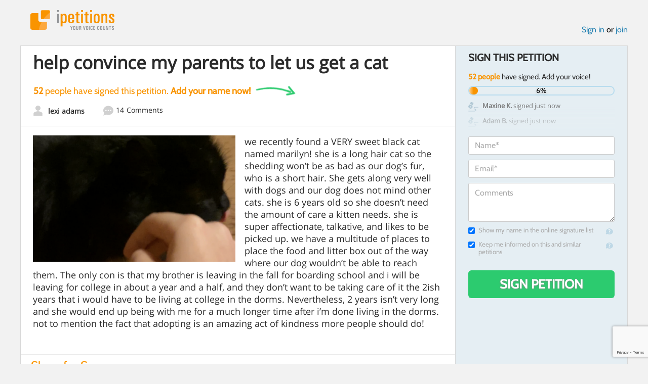

--- FILE ---
content_type: text/html; charset=utf-8
request_url: https://www.google.com/recaptcha/api2/anchor?ar=1&k=6LcFiWspAAAAAC7kwjTJ-C25bnrLYUjPVW3kG27E&co=aHR0cHM6Ly93d3cuaXBldGl0aW9ucy5jb206NDQz&hl=en&v=PoyoqOPhxBO7pBk68S4YbpHZ&size=invisible&anchor-ms=20000&execute-ms=30000&cb=33o0dnrf4xuq
body_size: 48652
content:
<!DOCTYPE HTML><html dir="ltr" lang="en"><head><meta http-equiv="Content-Type" content="text/html; charset=UTF-8">
<meta http-equiv="X-UA-Compatible" content="IE=edge">
<title>reCAPTCHA</title>
<style type="text/css">
/* cyrillic-ext */
@font-face {
  font-family: 'Roboto';
  font-style: normal;
  font-weight: 400;
  font-stretch: 100%;
  src: url(//fonts.gstatic.com/s/roboto/v48/KFO7CnqEu92Fr1ME7kSn66aGLdTylUAMa3GUBHMdazTgWw.woff2) format('woff2');
  unicode-range: U+0460-052F, U+1C80-1C8A, U+20B4, U+2DE0-2DFF, U+A640-A69F, U+FE2E-FE2F;
}
/* cyrillic */
@font-face {
  font-family: 'Roboto';
  font-style: normal;
  font-weight: 400;
  font-stretch: 100%;
  src: url(//fonts.gstatic.com/s/roboto/v48/KFO7CnqEu92Fr1ME7kSn66aGLdTylUAMa3iUBHMdazTgWw.woff2) format('woff2');
  unicode-range: U+0301, U+0400-045F, U+0490-0491, U+04B0-04B1, U+2116;
}
/* greek-ext */
@font-face {
  font-family: 'Roboto';
  font-style: normal;
  font-weight: 400;
  font-stretch: 100%;
  src: url(//fonts.gstatic.com/s/roboto/v48/KFO7CnqEu92Fr1ME7kSn66aGLdTylUAMa3CUBHMdazTgWw.woff2) format('woff2');
  unicode-range: U+1F00-1FFF;
}
/* greek */
@font-face {
  font-family: 'Roboto';
  font-style: normal;
  font-weight: 400;
  font-stretch: 100%;
  src: url(//fonts.gstatic.com/s/roboto/v48/KFO7CnqEu92Fr1ME7kSn66aGLdTylUAMa3-UBHMdazTgWw.woff2) format('woff2');
  unicode-range: U+0370-0377, U+037A-037F, U+0384-038A, U+038C, U+038E-03A1, U+03A3-03FF;
}
/* math */
@font-face {
  font-family: 'Roboto';
  font-style: normal;
  font-weight: 400;
  font-stretch: 100%;
  src: url(//fonts.gstatic.com/s/roboto/v48/KFO7CnqEu92Fr1ME7kSn66aGLdTylUAMawCUBHMdazTgWw.woff2) format('woff2');
  unicode-range: U+0302-0303, U+0305, U+0307-0308, U+0310, U+0312, U+0315, U+031A, U+0326-0327, U+032C, U+032F-0330, U+0332-0333, U+0338, U+033A, U+0346, U+034D, U+0391-03A1, U+03A3-03A9, U+03B1-03C9, U+03D1, U+03D5-03D6, U+03F0-03F1, U+03F4-03F5, U+2016-2017, U+2034-2038, U+203C, U+2040, U+2043, U+2047, U+2050, U+2057, U+205F, U+2070-2071, U+2074-208E, U+2090-209C, U+20D0-20DC, U+20E1, U+20E5-20EF, U+2100-2112, U+2114-2115, U+2117-2121, U+2123-214F, U+2190, U+2192, U+2194-21AE, U+21B0-21E5, U+21F1-21F2, U+21F4-2211, U+2213-2214, U+2216-22FF, U+2308-230B, U+2310, U+2319, U+231C-2321, U+2336-237A, U+237C, U+2395, U+239B-23B7, U+23D0, U+23DC-23E1, U+2474-2475, U+25AF, U+25B3, U+25B7, U+25BD, U+25C1, U+25CA, U+25CC, U+25FB, U+266D-266F, U+27C0-27FF, U+2900-2AFF, U+2B0E-2B11, U+2B30-2B4C, U+2BFE, U+3030, U+FF5B, U+FF5D, U+1D400-1D7FF, U+1EE00-1EEFF;
}
/* symbols */
@font-face {
  font-family: 'Roboto';
  font-style: normal;
  font-weight: 400;
  font-stretch: 100%;
  src: url(//fonts.gstatic.com/s/roboto/v48/KFO7CnqEu92Fr1ME7kSn66aGLdTylUAMaxKUBHMdazTgWw.woff2) format('woff2');
  unicode-range: U+0001-000C, U+000E-001F, U+007F-009F, U+20DD-20E0, U+20E2-20E4, U+2150-218F, U+2190, U+2192, U+2194-2199, U+21AF, U+21E6-21F0, U+21F3, U+2218-2219, U+2299, U+22C4-22C6, U+2300-243F, U+2440-244A, U+2460-24FF, U+25A0-27BF, U+2800-28FF, U+2921-2922, U+2981, U+29BF, U+29EB, U+2B00-2BFF, U+4DC0-4DFF, U+FFF9-FFFB, U+10140-1018E, U+10190-1019C, U+101A0, U+101D0-101FD, U+102E0-102FB, U+10E60-10E7E, U+1D2C0-1D2D3, U+1D2E0-1D37F, U+1F000-1F0FF, U+1F100-1F1AD, U+1F1E6-1F1FF, U+1F30D-1F30F, U+1F315, U+1F31C, U+1F31E, U+1F320-1F32C, U+1F336, U+1F378, U+1F37D, U+1F382, U+1F393-1F39F, U+1F3A7-1F3A8, U+1F3AC-1F3AF, U+1F3C2, U+1F3C4-1F3C6, U+1F3CA-1F3CE, U+1F3D4-1F3E0, U+1F3ED, U+1F3F1-1F3F3, U+1F3F5-1F3F7, U+1F408, U+1F415, U+1F41F, U+1F426, U+1F43F, U+1F441-1F442, U+1F444, U+1F446-1F449, U+1F44C-1F44E, U+1F453, U+1F46A, U+1F47D, U+1F4A3, U+1F4B0, U+1F4B3, U+1F4B9, U+1F4BB, U+1F4BF, U+1F4C8-1F4CB, U+1F4D6, U+1F4DA, U+1F4DF, U+1F4E3-1F4E6, U+1F4EA-1F4ED, U+1F4F7, U+1F4F9-1F4FB, U+1F4FD-1F4FE, U+1F503, U+1F507-1F50B, U+1F50D, U+1F512-1F513, U+1F53E-1F54A, U+1F54F-1F5FA, U+1F610, U+1F650-1F67F, U+1F687, U+1F68D, U+1F691, U+1F694, U+1F698, U+1F6AD, U+1F6B2, U+1F6B9-1F6BA, U+1F6BC, U+1F6C6-1F6CF, U+1F6D3-1F6D7, U+1F6E0-1F6EA, U+1F6F0-1F6F3, U+1F6F7-1F6FC, U+1F700-1F7FF, U+1F800-1F80B, U+1F810-1F847, U+1F850-1F859, U+1F860-1F887, U+1F890-1F8AD, U+1F8B0-1F8BB, U+1F8C0-1F8C1, U+1F900-1F90B, U+1F93B, U+1F946, U+1F984, U+1F996, U+1F9E9, U+1FA00-1FA6F, U+1FA70-1FA7C, U+1FA80-1FA89, U+1FA8F-1FAC6, U+1FACE-1FADC, U+1FADF-1FAE9, U+1FAF0-1FAF8, U+1FB00-1FBFF;
}
/* vietnamese */
@font-face {
  font-family: 'Roboto';
  font-style: normal;
  font-weight: 400;
  font-stretch: 100%;
  src: url(//fonts.gstatic.com/s/roboto/v48/KFO7CnqEu92Fr1ME7kSn66aGLdTylUAMa3OUBHMdazTgWw.woff2) format('woff2');
  unicode-range: U+0102-0103, U+0110-0111, U+0128-0129, U+0168-0169, U+01A0-01A1, U+01AF-01B0, U+0300-0301, U+0303-0304, U+0308-0309, U+0323, U+0329, U+1EA0-1EF9, U+20AB;
}
/* latin-ext */
@font-face {
  font-family: 'Roboto';
  font-style: normal;
  font-weight: 400;
  font-stretch: 100%;
  src: url(//fonts.gstatic.com/s/roboto/v48/KFO7CnqEu92Fr1ME7kSn66aGLdTylUAMa3KUBHMdazTgWw.woff2) format('woff2');
  unicode-range: U+0100-02BA, U+02BD-02C5, U+02C7-02CC, U+02CE-02D7, U+02DD-02FF, U+0304, U+0308, U+0329, U+1D00-1DBF, U+1E00-1E9F, U+1EF2-1EFF, U+2020, U+20A0-20AB, U+20AD-20C0, U+2113, U+2C60-2C7F, U+A720-A7FF;
}
/* latin */
@font-face {
  font-family: 'Roboto';
  font-style: normal;
  font-weight: 400;
  font-stretch: 100%;
  src: url(//fonts.gstatic.com/s/roboto/v48/KFO7CnqEu92Fr1ME7kSn66aGLdTylUAMa3yUBHMdazQ.woff2) format('woff2');
  unicode-range: U+0000-00FF, U+0131, U+0152-0153, U+02BB-02BC, U+02C6, U+02DA, U+02DC, U+0304, U+0308, U+0329, U+2000-206F, U+20AC, U+2122, U+2191, U+2193, U+2212, U+2215, U+FEFF, U+FFFD;
}
/* cyrillic-ext */
@font-face {
  font-family: 'Roboto';
  font-style: normal;
  font-weight: 500;
  font-stretch: 100%;
  src: url(//fonts.gstatic.com/s/roboto/v48/KFO7CnqEu92Fr1ME7kSn66aGLdTylUAMa3GUBHMdazTgWw.woff2) format('woff2');
  unicode-range: U+0460-052F, U+1C80-1C8A, U+20B4, U+2DE0-2DFF, U+A640-A69F, U+FE2E-FE2F;
}
/* cyrillic */
@font-face {
  font-family: 'Roboto';
  font-style: normal;
  font-weight: 500;
  font-stretch: 100%;
  src: url(//fonts.gstatic.com/s/roboto/v48/KFO7CnqEu92Fr1ME7kSn66aGLdTylUAMa3iUBHMdazTgWw.woff2) format('woff2');
  unicode-range: U+0301, U+0400-045F, U+0490-0491, U+04B0-04B1, U+2116;
}
/* greek-ext */
@font-face {
  font-family: 'Roboto';
  font-style: normal;
  font-weight: 500;
  font-stretch: 100%;
  src: url(//fonts.gstatic.com/s/roboto/v48/KFO7CnqEu92Fr1ME7kSn66aGLdTylUAMa3CUBHMdazTgWw.woff2) format('woff2');
  unicode-range: U+1F00-1FFF;
}
/* greek */
@font-face {
  font-family: 'Roboto';
  font-style: normal;
  font-weight: 500;
  font-stretch: 100%;
  src: url(//fonts.gstatic.com/s/roboto/v48/KFO7CnqEu92Fr1ME7kSn66aGLdTylUAMa3-UBHMdazTgWw.woff2) format('woff2');
  unicode-range: U+0370-0377, U+037A-037F, U+0384-038A, U+038C, U+038E-03A1, U+03A3-03FF;
}
/* math */
@font-face {
  font-family: 'Roboto';
  font-style: normal;
  font-weight: 500;
  font-stretch: 100%;
  src: url(//fonts.gstatic.com/s/roboto/v48/KFO7CnqEu92Fr1ME7kSn66aGLdTylUAMawCUBHMdazTgWw.woff2) format('woff2');
  unicode-range: U+0302-0303, U+0305, U+0307-0308, U+0310, U+0312, U+0315, U+031A, U+0326-0327, U+032C, U+032F-0330, U+0332-0333, U+0338, U+033A, U+0346, U+034D, U+0391-03A1, U+03A3-03A9, U+03B1-03C9, U+03D1, U+03D5-03D6, U+03F0-03F1, U+03F4-03F5, U+2016-2017, U+2034-2038, U+203C, U+2040, U+2043, U+2047, U+2050, U+2057, U+205F, U+2070-2071, U+2074-208E, U+2090-209C, U+20D0-20DC, U+20E1, U+20E5-20EF, U+2100-2112, U+2114-2115, U+2117-2121, U+2123-214F, U+2190, U+2192, U+2194-21AE, U+21B0-21E5, U+21F1-21F2, U+21F4-2211, U+2213-2214, U+2216-22FF, U+2308-230B, U+2310, U+2319, U+231C-2321, U+2336-237A, U+237C, U+2395, U+239B-23B7, U+23D0, U+23DC-23E1, U+2474-2475, U+25AF, U+25B3, U+25B7, U+25BD, U+25C1, U+25CA, U+25CC, U+25FB, U+266D-266F, U+27C0-27FF, U+2900-2AFF, U+2B0E-2B11, U+2B30-2B4C, U+2BFE, U+3030, U+FF5B, U+FF5D, U+1D400-1D7FF, U+1EE00-1EEFF;
}
/* symbols */
@font-face {
  font-family: 'Roboto';
  font-style: normal;
  font-weight: 500;
  font-stretch: 100%;
  src: url(//fonts.gstatic.com/s/roboto/v48/KFO7CnqEu92Fr1ME7kSn66aGLdTylUAMaxKUBHMdazTgWw.woff2) format('woff2');
  unicode-range: U+0001-000C, U+000E-001F, U+007F-009F, U+20DD-20E0, U+20E2-20E4, U+2150-218F, U+2190, U+2192, U+2194-2199, U+21AF, U+21E6-21F0, U+21F3, U+2218-2219, U+2299, U+22C4-22C6, U+2300-243F, U+2440-244A, U+2460-24FF, U+25A0-27BF, U+2800-28FF, U+2921-2922, U+2981, U+29BF, U+29EB, U+2B00-2BFF, U+4DC0-4DFF, U+FFF9-FFFB, U+10140-1018E, U+10190-1019C, U+101A0, U+101D0-101FD, U+102E0-102FB, U+10E60-10E7E, U+1D2C0-1D2D3, U+1D2E0-1D37F, U+1F000-1F0FF, U+1F100-1F1AD, U+1F1E6-1F1FF, U+1F30D-1F30F, U+1F315, U+1F31C, U+1F31E, U+1F320-1F32C, U+1F336, U+1F378, U+1F37D, U+1F382, U+1F393-1F39F, U+1F3A7-1F3A8, U+1F3AC-1F3AF, U+1F3C2, U+1F3C4-1F3C6, U+1F3CA-1F3CE, U+1F3D4-1F3E0, U+1F3ED, U+1F3F1-1F3F3, U+1F3F5-1F3F7, U+1F408, U+1F415, U+1F41F, U+1F426, U+1F43F, U+1F441-1F442, U+1F444, U+1F446-1F449, U+1F44C-1F44E, U+1F453, U+1F46A, U+1F47D, U+1F4A3, U+1F4B0, U+1F4B3, U+1F4B9, U+1F4BB, U+1F4BF, U+1F4C8-1F4CB, U+1F4D6, U+1F4DA, U+1F4DF, U+1F4E3-1F4E6, U+1F4EA-1F4ED, U+1F4F7, U+1F4F9-1F4FB, U+1F4FD-1F4FE, U+1F503, U+1F507-1F50B, U+1F50D, U+1F512-1F513, U+1F53E-1F54A, U+1F54F-1F5FA, U+1F610, U+1F650-1F67F, U+1F687, U+1F68D, U+1F691, U+1F694, U+1F698, U+1F6AD, U+1F6B2, U+1F6B9-1F6BA, U+1F6BC, U+1F6C6-1F6CF, U+1F6D3-1F6D7, U+1F6E0-1F6EA, U+1F6F0-1F6F3, U+1F6F7-1F6FC, U+1F700-1F7FF, U+1F800-1F80B, U+1F810-1F847, U+1F850-1F859, U+1F860-1F887, U+1F890-1F8AD, U+1F8B0-1F8BB, U+1F8C0-1F8C1, U+1F900-1F90B, U+1F93B, U+1F946, U+1F984, U+1F996, U+1F9E9, U+1FA00-1FA6F, U+1FA70-1FA7C, U+1FA80-1FA89, U+1FA8F-1FAC6, U+1FACE-1FADC, U+1FADF-1FAE9, U+1FAF0-1FAF8, U+1FB00-1FBFF;
}
/* vietnamese */
@font-face {
  font-family: 'Roboto';
  font-style: normal;
  font-weight: 500;
  font-stretch: 100%;
  src: url(//fonts.gstatic.com/s/roboto/v48/KFO7CnqEu92Fr1ME7kSn66aGLdTylUAMa3OUBHMdazTgWw.woff2) format('woff2');
  unicode-range: U+0102-0103, U+0110-0111, U+0128-0129, U+0168-0169, U+01A0-01A1, U+01AF-01B0, U+0300-0301, U+0303-0304, U+0308-0309, U+0323, U+0329, U+1EA0-1EF9, U+20AB;
}
/* latin-ext */
@font-face {
  font-family: 'Roboto';
  font-style: normal;
  font-weight: 500;
  font-stretch: 100%;
  src: url(//fonts.gstatic.com/s/roboto/v48/KFO7CnqEu92Fr1ME7kSn66aGLdTylUAMa3KUBHMdazTgWw.woff2) format('woff2');
  unicode-range: U+0100-02BA, U+02BD-02C5, U+02C7-02CC, U+02CE-02D7, U+02DD-02FF, U+0304, U+0308, U+0329, U+1D00-1DBF, U+1E00-1E9F, U+1EF2-1EFF, U+2020, U+20A0-20AB, U+20AD-20C0, U+2113, U+2C60-2C7F, U+A720-A7FF;
}
/* latin */
@font-face {
  font-family: 'Roboto';
  font-style: normal;
  font-weight: 500;
  font-stretch: 100%;
  src: url(//fonts.gstatic.com/s/roboto/v48/KFO7CnqEu92Fr1ME7kSn66aGLdTylUAMa3yUBHMdazQ.woff2) format('woff2');
  unicode-range: U+0000-00FF, U+0131, U+0152-0153, U+02BB-02BC, U+02C6, U+02DA, U+02DC, U+0304, U+0308, U+0329, U+2000-206F, U+20AC, U+2122, U+2191, U+2193, U+2212, U+2215, U+FEFF, U+FFFD;
}
/* cyrillic-ext */
@font-face {
  font-family: 'Roboto';
  font-style: normal;
  font-weight: 900;
  font-stretch: 100%;
  src: url(//fonts.gstatic.com/s/roboto/v48/KFO7CnqEu92Fr1ME7kSn66aGLdTylUAMa3GUBHMdazTgWw.woff2) format('woff2');
  unicode-range: U+0460-052F, U+1C80-1C8A, U+20B4, U+2DE0-2DFF, U+A640-A69F, U+FE2E-FE2F;
}
/* cyrillic */
@font-face {
  font-family: 'Roboto';
  font-style: normal;
  font-weight: 900;
  font-stretch: 100%;
  src: url(//fonts.gstatic.com/s/roboto/v48/KFO7CnqEu92Fr1ME7kSn66aGLdTylUAMa3iUBHMdazTgWw.woff2) format('woff2');
  unicode-range: U+0301, U+0400-045F, U+0490-0491, U+04B0-04B1, U+2116;
}
/* greek-ext */
@font-face {
  font-family: 'Roboto';
  font-style: normal;
  font-weight: 900;
  font-stretch: 100%;
  src: url(//fonts.gstatic.com/s/roboto/v48/KFO7CnqEu92Fr1ME7kSn66aGLdTylUAMa3CUBHMdazTgWw.woff2) format('woff2');
  unicode-range: U+1F00-1FFF;
}
/* greek */
@font-face {
  font-family: 'Roboto';
  font-style: normal;
  font-weight: 900;
  font-stretch: 100%;
  src: url(//fonts.gstatic.com/s/roboto/v48/KFO7CnqEu92Fr1ME7kSn66aGLdTylUAMa3-UBHMdazTgWw.woff2) format('woff2');
  unicode-range: U+0370-0377, U+037A-037F, U+0384-038A, U+038C, U+038E-03A1, U+03A3-03FF;
}
/* math */
@font-face {
  font-family: 'Roboto';
  font-style: normal;
  font-weight: 900;
  font-stretch: 100%;
  src: url(//fonts.gstatic.com/s/roboto/v48/KFO7CnqEu92Fr1ME7kSn66aGLdTylUAMawCUBHMdazTgWw.woff2) format('woff2');
  unicode-range: U+0302-0303, U+0305, U+0307-0308, U+0310, U+0312, U+0315, U+031A, U+0326-0327, U+032C, U+032F-0330, U+0332-0333, U+0338, U+033A, U+0346, U+034D, U+0391-03A1, U+03A3-03A9, U+03B1-03C9, U+03D1, U+03D5-03D6, U+03F0-03F1, U+03F4-03F5, U+2016-2017, U+2034-2038, U+203C, U+2040, U+2043, U+2047, U+2050, U+2057, U+205F, U+2070-2071, U+2074-208E, U+2090-209C, U+20D0-20DC, U+20E1, U+20E5-20EF, U+2100-2112, U+2114-2115, U+2117-2121, U+2123-214F, U+2190, U+2192, U+2194-21AE, U+21B0-21E5, U+21F1-21F2, U+21F4-2211, U+2213-2214, U+2216-22FF, U+2308-230B, U+2310, U+2319, U+231C-2321, U+2336-237A, U+237C, U+2395, U+239B-23B7, U+23D0, U+23DC-23E1, U+2474-2475, U+25AF, U+25B3, U+25B7, U+25BD, U+25C1, U+25CA, U+25CC, U+25FB, U+266D-266F, U+27C0-27FF, U+2900-2AFF, U+2B0E-2B11, U+2B30-2B4C, U+2BFE, U+3030, U+FF5B, U+FF5D, U+1D400-1D7FF, U+1EE00-1EEFF;
}
/* symbols */
@font-face {
  font-family: 'Roboto';
  font-style: normal;
  font-weight: 900;
  font-stretch: 100%;
  src: url(//fonts.gstatic.com/s/roboto/v48/KFO7CnqEu92Fr1ME7kSn66aGLdTylUAMaxKUBHMdazTgWw.woff2) format('woff2');
  unicode-range: U+0001-000C, U+000E-001F, U+007F-009F, U+20DD-20E0, U+20E2-20E4, U+2150-218F, U+2190, U+2192, U+2194-2199, U+21AF, U+21E6-21F0, U+21F3, U+2218-2219, U+2299, U+22C4-22C6, U+2300-243F, U+2440-244A, U+2460-24FF, U+25A0-27BF, U+2800-28FF, U+2921-2922, U+2981, U+29BF, U+29EB, U+2B00-2BFF, U+4DC0-4DFF, U+FFF9-FFFB, U+10140-1018E, U+10190-1019C, U+101A0, U+101D0-101FD, U+102E0-102FB, U+10E60-10E7E, U+1D2C0-1D2D3, U+1D2E0-1D37F, U+1F000-1F0FF, U+1F100-1F1AD, U+1F1E6-1F1FF, U+1F30D-1F30F, U+1F315, U+1F31C, U+1F31E, U+1F320-1F32C, U+1F336, U+1F378, U+1F37D, U+1F382, U+1F393-1F39F, U+1F3A7-1F3A8, U+1F3AC-1F3AF, U+1F3C2, U+1F3C4-1F3C6, U+1F3CA-1F3CE, U+1F3D4-1F3E0, U+1F3ED, U+1F3F1-1F3F3, U+1F3F5-1F3F7, U+1F408, U+1F415, U+1F41F, U+1F426, U+1F43F, U+1F441-1F442, U+1F444, U+1F446-1F449, U+1F44C-1F44E, U+1F453, U+1F46A, U+1F47D, U+1F4A3, U+1F4B0, U+1F4B3, U+1F4B9, U+1F4BB, U+1F4BF, U+1F4C8-1F4CB, U+1F4D6, U+1F4DA, U+1F4DF, U+1F4E3-1F4E6, U+1F4EA-1F4ED, U+1F4F7, U+1F4F9-1F4FB, U+1F4FD-1F4FE, U+1F503, U+1F507-1F50B, U+1F50D, U+1F512-1F513, U+1F53E-1F54A, U+1F54F-1F5FA, U+1F610, U+1F650-1F67F, U+1F687, U+1F68D, U+1F691, U+1F694, U+1F698, U+1F6AD, U+1F6B2, U+1F6B9-1F6BA, U+1F6BC, U+1F6C6-1F6CF, U+1F6D3-1F6D7, U+1F6E0-1F6EA, U+1F6F0-1F6F3, U+1F6F7-1F6FC, U+1F700-1F7FF, U+1F800-1F80B, U+1F810-1F847, U+1F850-1F859, U+1F860-1F887, U+1F890-1F8AD, U+1F8B0-1F8BB, U+1F8C0-1F8C1, U+1F900-1F90B, U+1F93B, U+1F946, U+1F984, U+1F996, U+1F9E9, U+1FA00-1FA6F, U+1FA70-1FA7C, U+1FA80-1FA89, U+1FA8F-1FAC6, U+1FACE-1FADC, U+1FADF-1FAE9, U+1FAF0-1FAF8, U+1FB00-1FBFF;
}
/* vietnamese */
@font-face {
  font-family: 'Roboto';
  font-style: normal;
  font-weight: 900;
  font-stretch: 100%;
  src: url(//fonts.gstatic.com/s/roboto/v48/KFO7CnqEu92Fr1ME7kSn66aGLdTylUAMa3OUBHMdazTgWw.woff2) format('woff2');
  unicode-range: U+0102-0103, U+0110-0111, U+0128-0129, U+0168-0169, U+01A0-01A1, U+01AF-01B0, U+0300-0301, U+0303-0304, U+0308-0309, U+0323, U+0329, U+1EA0-1EF9, U+20AB;
}
/* latin-ext */
@font-face {
  font-family: 'Roboto';
  font-style: normal;
  font-weight: 900;
  font-stretch: 100%;
  src: url(//fonts.gstatic.com/s/roboto/v48/KFO7CnqEu92Fr1ME7kSn66aGLdTylUAMa3KUBHMdazTgWw.woff2) format('woff2');
  unicode-range: U+0100-02BA, U+02BD-02C5, U+02C7-02CC, U+02CE-02D7, U+02DD-02FF, U+0304, U+0308, U+0329, U+1D00-1DBF, U+1E00-1E9F, U+1EF2-1EFF, U+2020, U+20A0-20AB, U+20AD-20C0, U+2113, U+2C60-2C7F, U+A720-A7FF;
}
/* latin */
@font-face {
  font-family: 'Roboto';
  font-style: normal;
  font-weight: 900;
  font-stretch: 100%;
  src: url(//fonts.gstatic.com/s/roboto/v48/KFO7CnqEu92Fr1ME7kSn66aGLdTylUAMa3yUBHMdazQ.woff2) format('woff2');
  unicode-range: U+0000-00FF, U+0131, U+0152-0153, U+02BB-02BC, U+02C6, U+02DA, U+02DC, U+0304, U+0308, U+0329, U+2000-206F, U+20AC, U+2122, U+2191, U+2193, U+2212, U+2215, U+FEFF, U+FFFD;
}

</style>
<link rel="stylesheet" type="text/css" href="https://www.gstatic.com/recaptcha/releases/PoyoqOPhxBO7pBk68S4YbpHZ/styles__ltr.css">
<script nonce="7jKqswDBCOyWAdUpexLzvg" type="text/javascript">window['__recaptcha_api'] = 'https://www.google.com/recaptcha/api2/';</script>
<script type="text/javascript" src="https://www.gstatic.com/recaptcha/releases/PoyoqOPhxBO7pBk68S4YbpHZ/recaptcha__en.js" nonce="7jKqswDBCOyWAdUpexLzvg">
      
    </script></head>
<body><div id="rc-anchor-alert" class="rc-anchor-alert"></div>
<input type="hidden" id="recaptcha-token" value="[base64]">
<script type="text/javascript" nonce="7jKqswDBCOyWAdUpexLzvg">
      recaptcha.anchor.Main.init("[\x22ainput\x22,[\x22bgdata\x22,\x22\x22,\[base64]/[base64]/[base64]/[base64]/[base64]/[base64]/KGcoTywyNTMsTy5PKSxVRyhPLEMpKTpnKE8sMjUzLEMpLE8pKSxsKSksTykpfSxieT1mdW5jdGlvbihDLE8sdSxsKXtmb3IobD0odT1SKEMpLDApO08+MDtPLS0pbD1sPDw4fFooQyk7ZyhDLHUsbCl9LFVHPWZ1bmN0aW9uKEMsTyl7Qy5pLmxlbmd0aD4xMDQ/[base64]/[base64]/[base64]/[base64]/[base64]/[base64]/[base64]\\u003d\x22,\[base64]\x22,\x22V8Ouwp3CrFZ1a8K1wqPCqMOnT8OoS8OBfWPDucK8wqQjw65HwqxGacO0w59Rw5nCvcKSGcKdL0rChMKgwozDi8K7fcOZCcOlw44LwpITXFg5wrXDm8OBwpDCoQ3DmMOvw4Zow5nDvmPCuAZ/B8OhwrXDmBl7M2PClkwpFsKLIMK6CcKXF0rDtDRqwrHCrcOFBFbCr1c3YMOhBsKZwr8TdX3DoANywq/CnTp4wo/DkBwUQ8KhRMOTJGPCucOWwozDtyzDvVk3C8OKw6fDgcO9AQzClMKeGMOfw7AuR1zDg3sJw47DsX0qw5x3wqV/wrHCqcK3wqzCiRAwwr/[base64]/wrfDpG9Nw59/[base64]/Cn8KkFMOkPsK7w4J5Q3zCtA3ClmV3wqx6A8KIw47DvsKiO8KnSknDicOOScOEHsKBFWzCi8Ovw6jCghbDqQVEwrIoasKQwqoAw6HCqMO5CRDCusOwwoEBPxxEw6EyXA1Aw49PdcOXwqjDscOsa2oPCg7DicKqw5nDhEjCs8OeWsKfOH/DvMKaCVDCuCpcJSVKRcKTwr/Dt8KFwq7Dsj0mMcKnA1DCiWEswotzwrXCmsK6FAVUAMKLbsO/[base64]/DglUdWMOsYRIVAyPCs2vDlAtvwqdTw6PDnsOXC8OZd3ZYUcOIH8OmwrdHwqp+QSvDvBFJCcKBYkvCrwvDjMO0wpg7VsKDScKDwp1pwoxzw6/DlAFvw6ARwodPYcOPBX8Lw6/Cv8KdNibCkMOiw7Upw6ZpwoUpR2vDoUTDi0vDpS4MDwNQYMKzGsKiw5wGCxPDl8Kvw47ChcKyK3nDvR3CosOoPMO/HxXCl8Kzwp8sw4kSwpPDtlJYwp/CoxvCocKiwoRsBwdaw4spw7jDo8O8fnzDuxHCrsO1TcOeUS92wrrDpnvCrwkbUsKhwrwNdMKlag9gwr1DbcO9JsK7ZsOSCEIiwpoRwqvDt8KkwovDgsOuwp5JwoXDs8KiXMORZMOrOHrCvlfDhW3Cjm99wovDlMOWw6oPwqvCvcKPIMOXwphNw4XClMO/[base64]/DrAodwrFMUcOgEMKJYsO/XBUIFcOmw6nCsEQ/w5c6C8KMwrI7clbCvcOYwojCg8OTScO9WGrDhxBRwrUSw5xtEjTCucKBKMOqw7kETsOGY2nCq8OUwp3CoiMMw5ldWcK9wrVBQ8KQZ0ZIw4gewrHCtMOIwrVuwogYw5stUVDChMK4wr/CscOVwrwNCMOuw5zDkloawrnDk8OAwpfDt1I/IMKKwrksABNGI8Okw63DqMKqwolGZQx4w6cKw6PCpS3Cuw9wLsOlw4XCqyjCu8KxX8OYSMOfwq9Wwp5PExsAw7bCvVfCmcO2C8O9w7BQw5N9F8Okwp9SwpHDvB12FjIdQkVmw4NTbcKYw7FHw4/CscOMwrsfw7LDqETCo8Kkwr/DpxHDuggZw5oEIl/Dr2p/w4XDg2XCuTzCh8OqwrnCkcK/[base64]/MMO4w7s5N8KjwpXDu8ONTsKmw6jDoCNCPcOdM8K9XVvDkj9AwqhTw4TCuU95dzVrw6fCkngNwpB7JMOAI8O8Jw0nChRCwpfCjHh4wpPCun/[base64]/[base64]/DuMOewrbCuGZrR8O9fQIzHMOpw5pzwpBWKETDiyZ2w4hew5PCnMK8w50oK8KVwrjCpMOwMGrCmsKgw5lMw51ew5gGMcKkw6tdw4daIjjDjx3CnsK+w71/w6A7w4zCgMK7PMKCUQHDo8OqGMOpK13ClcKmBgHDuFoCPRzDtjHDqlQOH8OYFsKlwqXDv8K0Y8K/wqs0w64YEm4XwrsJw5DCp8OzY8KFw44gwpE9J8K/wqjCpMO2w7MiKMKLwqBawq3Cvl/ChsOBwp7CgMKHwppkDMKuYcKywpPDtBXCpsKxw7E/PBArc07ChMKSQl0MPcKHRG/[base64]/Cn8K9wrI6JsO+wogJwp7CvUjCoRhmIR3CpsOvCsOgOTbDthnDgmYww73CuxVqecKewps4DQTDmcOqwo7DmMOPw6nCocO7VcOZCcKHUMOncsOTwrlcPsOoTm8Aw67CgCnDvcKpfsKIw71jRcOTecOLw4pcw70Cwo3CosKveivCuCHCqyZVwo/[base64]/[base64]/DqzBsw73CpcK9O8KXGR3Dn2w/wqnDt8K/wo/[base64]/DhyB3OcK9w6nCq0skMF3Chz1vwq9SNcK2CBjDjsOsScKZTCRcQQcdMMOAUjTDgsOuw4p8CiEDw4PComR6w6XDmsOtVGYcfywNw6hOwqbDisOFw6PCu1HDvsOoA8K+wo3CqCLDk0PCtgJNMsOyUS3Cm8KdScOawq57wrTCgyTCicKmw4B/[base64]/[base64]/DolHDkcKbwqwnCcKaCBMKw53DtVjCoB/Cj3vDicOVw4h1EcOKwqjCssK8b8KrwqFLw4rDo2/CvMOIbcK0wokMwrRHWHkfw4HCgsKcHhNxwoY/[base64]/CtcK1woh+wprDlsKUEDzDicOpX3h/[base64]/CjcKyw7IlXzbDjUjClS5cw4NlwrAAPCgfw79pJBXDlzBRw7/DisKfDzNSwo45w6sKwpXCrzvCuA7Co8O+w5/DoMKuEAlmS8K/wrTDhTTDsBMjOMKWP8O/[base64]/Djj96K8OeUMKLw6LCrMOqw6TCrQ0WTcOpw7IKZ8OTFGQ/RRIWwooewohQwo7Dl8KxFMOzw7XDvMOMSDsHBAjCu8OCwqguw5x6wpPDmzzDgsKtwqVjw7/CnR3CjMKGPh4aOFvDqcOpdAkww7bCpiLCtcOHw6JIHFlkwoAdNsK+ZsO2w7BMwqUeHsKBw7/CosOVFcKSw6JuPwbCq2xkHcKjJAfCsCR4wpbCkDxUw7NjHsK/XGrCnyjDkcODO1bCg3UKw4IQdcKyFsKvUkQ6CHzDo2HCksK9En/CmUfDuDtQEcKVwopBw47CrcKJQgZ+GUozB8Ojw5zDmMONwprCrnZOw6ZJSVjCi8OAIVHDhsOzwo8MIMK+wpbDlgFkf8KlHn3DmgPCt8KhVhxiw7RmQk3DkigUwp/[base64]/Du33Dt1FCMMKywrDDocKkwrLCiXkawr7CnsOcTcOxwpMZEz3Ci8K4QQYAw5PDjRPDomBuwoVrWFVDSH/Dh2LCn8K7DQvDlcK3wqI+YMOaworCg8OhwpjCosKawrPCl0LDg0TDt8OffETCmMOzXAbDt8OIwqDCpHrDpsKOBijCu8KVe8Kpwq/CgBfDjh1Zw6wLEG7CgMO1KsKgdMOCUMORVMKpwqs2Q0TChz7DgcKbOcKWw67DmS7CsW88w4PDg8OLwr7Ci8KtOG7Cq8OLw60OIgjCmsO0DFJkVF3Ds8K9bDk7RsKZf8KcR8OSw4DCusKWWcOBXMKNwrh/cw3CvcOdwr3Co8Okw70ywpHCoRtCBcOzHzDDm8O0TRIIwokSwp4LGMKjw5d7w5hKwpLDnWDDmsKvAsKqwoFkw6N4w7nDsjQMw5/DrlnCgcO8w4RyaxtwwqDDpHxdwq1vbcOmw77ChklIw7HDvMKoMMKAPDrCtwrCqGp1wpt6wqc7FsOdaGNwwpLCrsOfwoDCscO5woXDmsOKHcKtfsKgwqfChsKFw5DDscK+dcOTwocOw5xzYsOhw5zClcOew7/DssK5w7TCuyptwrLCtSRoDCjCuzbCpQILwr/CusO3QsOKwqTDiMKNw40uXlPCvgLCv8Kow7LCjhMUwqIzfcOrwr3CksKCw5jDnMKnFcKANcKiw53CkcOZwpTCqCzCk2wGw5TCsTPChH5Vw7nChU1twrLDvBpIwrzDsT3Dv2rDssOPWcOoE8OmYMKOw6A1wpzDiX3CmsOIw5A2w6o/[base64]/w5rDi8OcXsOKTMOoRGfCnsOhbyp6w594b8KlH8Otw4DDsmQKOFrDhEwuwpRrw443IAQdIcKyQcKAwrwqw6oEw716XcOUwoUnw5oxRsKRCMK1wqwFw6rCvsOgBQJtMRHChMKMwobDlMOowpXDk8OAwp88B2TDvsK5XMKSw6DDqSRbe8O+w4IRBDjCsMO4wp/DvinCpMKtbjLDsV3DtDdTZcKXNTzDi8KHw7kFwofCk3EENDMZNcOIwrUoe8KUw7UQelXCkMK9XmvClsOCw7Z7wojDhsK7wrBqagYOw4HChBlnw492dS8Xw7jDmMK8wpzDs8OywoNuwpTCigxCwrfCr8KbScOJwqN/[base64]/DhEnDmVwnw5I8w4/[base64]/w6XClsKKw63CgsKELMObXnLCvMOhwqo4BUV5EMOOPS/[base64]/wrrCni9Tw7jDpcKENsKPZMOlwrTDjUcQwofCuCXDncOgwrjDjsKLJMK8HAcLw7jCuGpMwqETwrwSPVVGd17CkMOqwrUSeDZbw7jChw/[base64]/HFRfdcOKSsOFw6x4ZG3CvRwfLMK8TmNRwpwYw6/CqsKXL8K+w6zCncKxw79ww4hBO8OYCz3DtcKZQMO5w5nDoxzCiMO1wp8KBMOrDy7Cp8OHG0wiOMOXw6LCuyLDgsO/[base64]/CgMKHwoElJ2XCjMKVUcK5OMOCR8KRJQ4Sw6Btw6bDqAHDlsKGTVPCrsKDw5PDgMOvI8KINGIGBMKGw5TDsD0XYGRQwqLDqsOUZsOTHFcmIsO2wqvCgcKCwo5Zwo/DsMKzGHDCg2R1JXAgVMOPwqxdwpLDvwrCscKLVMOZRMOTG3RRw5xXbiFrXyB0wpIuw5rDusO5OcKIwqLDk13DjMO2csOPwpF3w5Mbwp4wbx92IgjCozxOSsO3wrlwUW/[base64]/Ck3HDvjjCgMKtwp5Swpoewp48C8KBwqFKwpxjDE/CgcOEwrbCtcOAw4TDvsOtwpDDqlvCqcKQw41Sw4w0w53Dlk3CjjTCjyY9dMO5w4tiw6HDlBjCvV3CniAwdUzDjU/[base64]/[base64]/DhGEMwrXDiVNfbMO9wr8PCRLDhCdhw4vDl8KWwpErwqAXwozDl8O2wopEJWDCmiVQwrtEw57CksOVVsKrw4TDncKuLzBfw5tiNMKxGhDDsmp3aVTCtcK5TxPDtsOiw7TDpD4Dw6HCrcOlw6UBw5PCt8KKw5HCnMKMacKydE1XesK1wo8jfl/[base64]/CgMK7fTnCmsK5wqjCozFCw6vCkk8sSMOZTzhJwojDvhbDtMKaw7XCvcK6w40mMsKbwr/[base64]/Dj1I1GnXDmcKmwpEuw5PCnh7CocKzwroWw452LGjCgiJuwq/CiMKqCMKgw4w/w4oVVMOSeDQIw7DCnkTDl8Obw5wNdmQqcgHCviXCvA4Ww67DpCfChcOieXXCv8KReWLCh8KtNXpsw7LDncOGwq3DpsOjelIBQsKMw4dQPApXwpEYDsK7XsK/[base64]/Cl8KOCCA9fDUZPkXDlzXDgsO7V3/CpMOnNsKYFsO8w6kLwqcSwqrCmRp4AMOIw7J0SsONwoPCv8OsF8KyV03Cl8O/ISbCi8K/OMKPw4fDpH7CvMOzw57DsHTClS3Cj3XDqW4LwrsLw5YKQMO/wqdsdQ5gw7zCkgvDqMKPT8KhHTLDi8O4w6jCnkUPwr1tVcOLw6xzw7J6IMK2eMOzwo5dAl0HAMOzw7Jpb8KCw7DCisOdUcK9OsOowr/[base64]/Cq8O5w6bCoU7ClVgtcMOmdMOxJ8K7JsOyH8KZw70TwrxLwrfDosOqIxhQY8Krw7bCunHDuXk7P8KtPmIbTG/DkX1dP07DjTzDgMO9w4vDjX5TwonCqWlVXRVWdcOuwo4Yw4tYwrNiJHrDsVMnwpUcaELCoQ/DvhHDscK/w5HCnSpoDsOHwpLCjsO1IFoNcQ12woceQsO6wqXCmWUhwoAkGk43w6RTw47CmB4CbD9gw5hfdMOEBMKFwo/[base64]/wosrw5vCkAg9bT4Tw5c3wrnCtjJtwp/[base64]/[base64]/DsC/Cq1LChWXDrmHCiE/Dg18oSynCgVXDjlxLUsOwwpcMwpRuw5w+woV+w5BjY8O+dDzDkEZwKsKDwqcKZhNIwoZIMcOsw7JGw5bCucOCw79aKcODwoRdHsKLw6XCs8KZwrPCmGltwqTCqB4EKcK/LMKXGsKsw6FSwpICwpp0YGDDuMO0AWrDkMKjAHVww77DoAoCZhrCjsO4w7Qjwpd0MzB3KMOCw6nDjTzDmMOga8KlYMK0PcOgSnbCqsOOw4/DlyN8w6TDg8Ksw4fDhTZ4w63CksKLwrUTw4p1w6fCoF9eIx3CnMOyR8OLwrBrw5/DhgvDtl8Bw6F/w7jCpiHDoAlPEcOKNlzDqcKsKyXDu1c8BMKJwr3Do8Kme8KCI2skw4JgI8K4w67CuMKqwrzCrcKvXlofw6vCnW1aDsKLworCuiQwUg3DuMKSwpw6w6rDhlZEWcKrwrDChWrDs0FgwrjDhsKlw7zCosO2w4NCU8OgZnI/f8OnRXhnNUB9w6rDjAd6w7N5wqtowpPDoAJJw4bCuR4cw4BowrB+QCTDtMKuwrFdw4JRIzoew6B/w5bDnMKzPydOI0TDtHTCkcKnwrnDjxssw4U/w5nDqGjDgcKRw43CuyBpw5Znw4oBbsK5worDvAfCr1w1ZU16wpTCiAHDtjHCswxxwqrCtyjCikUtw7wcw6jDvgbCh8KpasK+wqzDk8Oyw4wZFSREw6xqOcKowo3CoGHCoMKrw6wRwqDDmsK1w5XCvChFwpPClT1rOMKTFShlwqPDpcOIw4fDsB9/UcOjDcOXw65DfsOGNHhqwqg5esO7w6cMw6wHw6bDtVsZw7jDt8Kew7zCp8O2JmEmJMOVJTLCrU/DsDlQwrzChMKowq/DgQPDisK1PFrDr8Krwp7CnsOnRgrCjGHCuVImwqXDi8KcFsKJWsOZw7BewpXDicOiwqIGwqHCm8Kuw6DCkxbDrkwQbsOMwoQ4ClvCosK0w7HCpcOEwq/CnVfCicOTw7bCsxDCocKYw6/[base64]/CgW1jDcKTXsKSwonClMOuwqbDvWXCssOCRnwhwpnDmxPCgj7DrW7DqsO8wrsnwprDgcOhwppUZC9OBcO/RRcJwovCsDZ/[base64]/N0ZKasO6wo1UwqjCl8Okw5VaUzPCgUAcwqBqw5cuw6E8w6dTw6fCgsO4wpoifsKQUQ7Ds8KtwqxAwoXDgVXDrMOUwqQ9H3MRwpDDocOpwoB4IBENwqrCtSXDo8OqbMKbwrnCiBlQwqFYw5IlwrTCmsKMw7NyeXDDuW/[base64]/TFFoBAfDisOJASgiw4Edw64uFAY4wqrDuMOAFFIyasOQARsdUxcnRcOzZsOQAMKiFMKbwphYw7lTwqpOwqM1w7URPzAfM0FUwoAEVBrDvsK+w6tCwrnDuFXDlz7CgsOjw6fCoGvCicK/XMOBw5VywqrDgWU5AhMcNMK4MDAzO8OyPcKWRyrChBXDp8KPNANMwogJw4pcwrnDpcOtVWYdWsKCw63CkD7Dkw/CrMKgwr7CsEtMZggpwrR0wpXCmkfDsUDCiSRBwqjCg2jDplHCiyvDmMOkw6klw4ADPjPDrcO0wpUnw7B6CMOzw6LDusO0wqnCuy1Cw4fClcKlfMOHwrTDn8O4w4BBw43CkcKfw6Yaw7bCpsO4w79rw7LCumpXwoTDiMKBw6ZVw5QIw7hZEsK0JhjDri3Dq8KTwrZEwq/DucOfC0XCssK7w6rCoW9FaMKCw65cw6vCrsKucMOsEQXCuzLCug/DkGcuAMKHfRTCtMKEwqNKwoYyQMKcwqzCpRjCtsOPCF/DtVY8E8K0ScKjZWnChUTDr2bDqG8zXsKPwrvCsCQRNz9bTEBIZEdQw5lVIgTChUzDmcKnwqvCskMecUXDpBgjK3rCssO9wqwFVsKXS1QPwrxvXnpnw6PDusKYw7vDtRNWw59/Ym1Fw5lGw6bDmxlAwr4UIsO8wo/[base64]/YCNMwo8TO2DCriXCgsOzNcKnw67Ci1d/wqZpCMKHH8KVwphvD8KLX8KQRjllw6wFTwhnD8O0w7XDr0nCiA9hwqnDlcK2VsKZw5LDpATDusK0VsOWSh90F8OVcxxZw7lpwoUrw455w6U6w4YWf8O5wqcPwqzDvsOUwrAIwqDDo0ooTsKiWcOjDcK+w6PDlX0CQcOBN8Kvfl7Cn1XCs3/Dj0MqQQ7CsRUXworDiEPChlkzeMK1w6DDn8OEwqzCoj1pIMOECio1w7dZwrPDv1bCrMKiw7kTw5/DlcOJaMOjR8KMfsOnasOMwo1XXMOtCXo1acKZw6/Cq8OOwrzCicKmw7HCvMKGMRpuDnXCq8OISkxNbEEYHyoBw4/CksOWQi/Cm8O4bm/ClmZiwqsyw43Ds8K1w5lQJ8Oxwp0OAQPCk8KJwpRsJybDulxdw7PCj8K3w4fDqTDDm1HDmMKZw5M4w7s+JjYCw67CoifCq8K2w6Jiw67CpsKyZMOiwqpRwpxiwpLDiV3Do8KTKErDhMO+w4zDt8O8Z8K0w4l0wqxETVkldz93AifDqVx/[base64]/Ch8ObAMKBwqLCm8KVw5nDqz7CqMKwQiTDqw7CsGDDnA5ZKMKrw4TCixvCl0I0TiHDsRwQw6nDr8OMIFo/[base64]/w5PChCbDqTXCgsK8dzVrwr9JNy1sRcKbw7cENiHDmsOiwpQnwp/[base64]/XMKBTzprecKLwoYpfWrDmMO3wqhKTTNJwo1QN8OvwptCZsOswoLDsmNwYXI4w7cQwoM/Fm8teMOebcKdJzDDs8OOwpTCjWdUB8Kle28Qw5PDqsK9LsOlUsKywp58woLChR1Pwq1nL2bDpmVYw7YUHGrCu8Okait4eVjDt8ODQyDCmyDDrBN7GCJNwqXDpU/[base64]/DgQNfw69JwrgLwrcXwpnCg8KQwrvDsV3CklnDvWF2TcODbcKcwqc9w4fDoSjDucO8FMOjw4cYKxkaw4RxwpgkccOqw6cYOR0Ww5rCnVw4V8OFE2fClhl7wpwRWBDDucO/f8OJw73CnUY3w73CrsKLMyLDjFVMw50eEsK4ccKKRU9JWMKrw5LDn8OkO0ZHbR4jwqfDqjDCnW7DlsOEUgUFL8KMO8O2wrBJAsONw67CpRDCj1LCgwrCnxpWwrprbAJLw6LCs8K7aRLDu8Kww6/Cv2xDwrImw5bDpj7CrcKSE8KpwqLDgcKxw6fCoXrDkcOFwpRDIF7Ds8Kvwp3DrjJxw45jNwHDiAlfaMKKw6bDkF9Aw4ZuPFzCosKgQCZUc2dCw73Ci8O1RkjDmHZlwrQhw7vCs8OQQsKRNsKsw6BTw5tqHMKRwo/[base64]/DhsKDFcKhw6TCuxDDrMOVwrPCvUHCow9vwpJ7wrs7P3PCm8ORw6LCvsOHQMOFWgHCl8OXeRYfw7YgbAzDvwDClVc8HsOKOV/DoH7CtcKKwp/CusKVbSwTw63DtcOmwqA6w7p3w5XDpgzDvMKIwpdnw5VPw4RGwrhUE8KbGRPDuMOWw7zCo8ODZ8KLw7rCuzIuWMOYLmjDuWFOYcKrHsOmw6Z+Vl1/wqkNwpXCssOrQGLDksKHBsOyRsOow5/Cg2hfe8KuwrlCJi7CmjnCjxjDi8K3wr1XCkTCsMKMwpjDkDoSesOcw7zCjcOGfEfDm8OJwok7GjN4w6UNw6nDncO7G8Ozw7jCpsKBw4wew6Nlwrs4w4TDmsKJSMOka0HCrMKsXFIsPWnCpS1ocgXDtMKMUMO/wr0Dw4t9woxyw43CssKMwqF7w4LCn8Kkw49gw5nDgMOCw4ENY8OTDcOBYcOQUFJzCzzCqsOGLcKmw6vDnsKuw7XCgkoYwq7CnUs/Nn/Ct1fDvHrDo8OCRjLCm8KWUyVGw7/CtMKgwqMyWcKaw4Rzw7cOwrJrHHl8MMKfw7IPw5/[base64]/CqBswwoJGYSoncm8Mw4VRwpxQw5FUEsK0EMOAw4DCuFwDBcOkw57DicOXBF5bw6HCu1LCqGnCqAbDvcK/cQxJGcO8F8Odw5pnwqHCnGbCmsO2w7/Cv8ORw4tQI2tfUsOoWT/Cm8O6Lj8EwqE6wqnDp8O7w4XCvcO/wrHClDZ3w43CvsK5wo5ywoPDgwpcwq7DvcKMwpF6w4gYJcKtQMOtw6vCjB1jYTIkwpjDpsKQw4HDr1DDllDDtQzCm3jCmTTDrkwKwpJUQHvChcKZw4bClsKKwot/AxnCgsKaw7fDkV5fAsKmwpvCpSJ4wpJsC3wNwoICBFPDnDkRwqoMMHgkwp7Cl3RiwrUBMcKVbQbDhVLCnMOfw5HDqsKbUcKVwo1jwo/Ck8KEw6p+FcOvw6XCo8KIG8KrcDzDkMOKIQrDmE5nCMKNwoXDhcOjSMKOScKHwpDCnlnDqz/DgCHCjQbCsMOINDIuw4tnw6/Do8OgInDDo0/CoiQvw6zCu8KRKcOHwqsaw78hwofCm8OTT8OhCVjClMK3w7DDmh3CiXDDr8Oow7FeAsKGYUIcDsKaD8KbSsKXK1E+MMKdwrIIHFXCpMKHY8Okw7EjwpMPdFF5wp8Ywo/Dt8OgLMKDwrw2wqzDjsKZw5TCjnZ/fcOzwqHDkWDCmsKaw4UKw5hAwojCjcKPw5HCnDZjw4s9w4B7w7zCjiTDh0ReTlhLN8KMw74SZ8OnwqnDijnDocOcw4JWY8O5CkLCuMKrMCMzURkVwpp/wr1lQ1rDv8OGUUzCsMKuc1Ziwr1eCcKKw4bClCLCm3vDhynDs8K0wqzCj8OHVMK/YGfCrHZHw6NjMMOzw68fw6IKGMO0CQbDqMKWYsKFw53Dr8KhWh41C8K+wqzDrW12wqrCsE/CnsKtO8OdFz3DmxrDvhLCj8OdKHDDhiQ2wpJTPV5yC8OFw6ZoIcKEw7vDukPCqHfCt8KBwqTDpylRw7DDpx5bHMOZwq7Dgi3CmGdfw7fCjlMPwo7CmsOGQcOcc8Knw6/Colx1UQfDpWRxw6toWS3Cpg8cwoPCuMK4JkMdwoEBwppbwr9Qw5YUN8OceMOMwqxcwoE9Q2TDvE48Z8ONworCvnR8wpg8wpnDvsOVL8KHD8OZKkwSwpoQwoLCocO8YcKVCmBpYsOsJiPDv2HDnE3DisKwS8O0w4ItPsO5wpXCjV4CwrnCisOQd8KswrLCmg/Dh0ZEw70/w7Jiw6Btwok7wqItasKFFcKbw5XCvMOPGMKHASTDvlg9fMOtwo/[base64]/[base64]/TVvCjlgBw5AeSVIfwopHwp1jclTDjcO0wrTCi1h6bMOZOcO/FcO2SURNHMKTP8OTwo1mw5PChCFgah/CiBQDK8KoD1dlLFEZD0k8BBXCoWjDhnXCiVoJwqBXw6l7XMO1BVU2dsK6w7bCkcOKw6fCvWB+w6skWcO1W8KeTU7CgEsCw6pyLjHDkyDCrsKvw5/[base64]/CpkU6eBDCtDsgw6sWw7/[base64]/DmSzDqMOKZhbDgxPCqBIVaMKHwonCvgfCmDLCk3LDu07DjyTCn0JzUB3Cm8K0GsKtwoLCgcOQRiECwpvDrcOFwrU3bRYdK8KpwpN9GcOxw55Ew4vChsO2N2kDwqvCmCQtw6bDhFcRwowPwoJSbWnCicOcw7nCqsKudi7CpQfCksKdIcO0wrZrQDLDuV/DuxcCMMO5w7J7SsKNainCkEXDuAZMw7VUJB3DkcKkwq01wqTClFzDlGZTEgJgL8OJcAI/[base64]/CiMOpw48jK3HDgsOSw4DCgVfCjcKGw6zCqMOkwp8EfcOtTMKmT8ODXsKKwoosM8OhLiYDw6rDph0iwpp1w73DlgXDscOFQMOMKTfDrMKZw5nDiw99wqU5My19w7UwZMKSBMOTw7RiKSpUwqNoZBvCmUw/X8KCdDgIXMKHwpXClB5DTcKJdMK9EcOBc2LCtEzDp8OCw5/CpcK4wr/[base64]/DmmxRw6IcVxfCl8KJKlp1wpbCs8KOSD4VMGbDhcONw54vw7DDjcK5ECUowp9VYsOyVsK7cwvDpywaw7ldw7jDvMKfOMOFCUMcw6/DskJvw6LCuMOpwq/Cu3sFYw7DisKAw6t5SlRjJMOfOjcww55Xw4Z6VnXDisKgIcOXw7wuw7NGwrxmw58Rwqt0w6/CgwbDi1YnH8OUAxY4eMKTGsOhDgTCgAMIIkdcIRgXGcK3w5dIw5IbwoPDusOXPsK5CMORw4DDg8OlT1LDgsKvw5TDjEQKwrpmwqXCm8KRNsKGIsOxHS9+wopAVMOhEF8/wpjCqRrDknJ6wrVsHDrDjsKVHURlHj/[base64]/WgjCvCHCusKdCxIZw68jw7fCk0oscQjDrQBQJMKYDcOdw73CvMOHwqXCqw3Cv03DlVdDw4jCqSrCi8OhwqTDhEHDm8OhwpdUw5d8w61QwrUVaiPCtjjCpn8lw7rDmAJQOsKfwog6wq06A8Kjw4bDi8OrfsKzwq/DnTbCmiLCrzPDmcK6DgYhwqFCTVcowoXDkXg3CQPCoMKlEMKoOlXDj8OjR8OvYsKBQ0fDnzDCkcOnI3MKfcKUT8K5wqvDr03Dlkc6w6nDr8O3c8Kiw5PCrH/DucOzw77DssK4DsO2w6/[base64]/CpcKjwowndFYtDkLCk8OTwqXDuwPCl8KhW8KfGBs7SsKfwrh/EcO8wrUoWcOww59jDsOGcMOawowXBcK1HsO3wqHCqWBww4ooTmTDtW/CrMKaw7XDojIYDyrDmcK9wosvw5DChMOOw4DDpHfCqSQ9AhktD8Obw7puZsOaw5bCqcKHfMKCGMKswrAvwq/DvFjDu8K5KignBg7Cr8KdN8Orw7fDjsKcWVHCrx/DhhlqwrfCicKvw74rwoHDjk3Di3fCgxccWCcUCcK/[base64]/DkhTCizfDuFvCvcKQw75aw5Jnw7fDtxnCqAovwol2Zn/DnsKZBz7Dh8O2AifDrMKXSMK8VE/DqMKMwqbDnkw9E8Knw4DCjzAfw6F3wp7CkREhw4wecgNPLsO/wpNbwoMywqw4UFJJw6xqw4QcemcvLcOEw4LDokx4wplocx4vfFbDhcOww55UPsKAIcOXJ8KCLcKswrHDlD9pw4jDgsKdEsK4wrJVKMOCCD9VP0NEwo5ywr9QNsOIOH3Dhh9WGsOPwonCisK+wqYvXCHDncOVEGlBbcO7wp/Dr8O4wpnDhsOkwpTDmcKbw5HCgVEpTcKawowpXQAMwrPDniPCvsO8w4/DusK4e8OgwrjDq8OiwoLCkx04wogod8OXwph5wrNjwonDmcOXL2bClX/[base64]/[base64]/DuMOhLFVNOQAZR8OvYXY3w6lWPcO6w4bDmEhGJ0DCoyfCmwoOY8KJwqdOWW4QSETCrMOqw6pUJcK8YcOMZB16w6x9wpvCoh3DucKww4zDgsKSw7DDvxMvwp/Cu2MrwprCq8KLbMKTwpTCl8OBeAjDj8KiSsK7BMOZw4g7BcO1b1zDgcOfEWzDo8Ofw7LDkMOEF8O7w47ClnvDg8OdUcKiwqI1CCPDhsOsF8OjwqZbwoJnw7QxK8K1X01bwpVvw5hcEcK8wp/DtmkKZ8ORSjJcwp7Dr8OdwoIQw6Ygw6Q4wr7DsMKqUMO9E8Kgwpd2wrjClF3CkcOaHERXScOHN8OmVnd+VGHCnsOmZ8KmwqABKcKawqlCwrhUw6ZNa8KOwoLCnMOSwrBJFsOWbMK2QVDDgMK/wqPDgMKfw7vCjGtDGsKbwpDCqn8Vw5LDusOoAcOYwr/CqcOUSWx5w6DCjyVQwpfCj8K0WWgWUMO2ZT/[base64]/[base64]/Cp8KPwqwbJMOpwppMwqbCq8O+F8KdXcOTw6sXUEPChMKrw4hqGEjDmm/CkXobw4jCtxVvwofCo8O+LMOdKzlbwqrCpcKrZWvDnMKuLU/DjU7DiBTDij5sfsOaAMKTYsO1w4g0w7NPw6HDscOOworDomnChcOCw6UPw63DnwLDgnwVaB4IK2fDgsKfw5pbDMOJwodPw7MKwoMDL8KEw67CmsK2QzNyfcO/wrRZwpbCrxVedMOFG2bCk8ObcsKiO8Oywo1Jw6huYcOcG8KfMsOFwoXDqsKEw4nCnMOAIzPDnMOqwrF9w4/Dh0gAwrAtw6zCvi8cw4/Dunxpwp/Do8KxDgomEMKgw6hoanLDlkjCmMKlwqEmwrHClkLDrMK3w7AFfkMnwogfw7rCr8KzWMOiwqTDjMKkw60YwoPCgcKewpE+J8K/wphTw5LChS02HQs2w57DlWU/w7vDlMKJcMOIwo13PMOXfMK+wrMPwrvCpMObwq3DjD3ClQTDqhrDrQ7Cg8ODbknDrsKbw61vekjDozDCnjvDrDfDkQs8wqTCvcKkEl4bwpYzw5bDgcOWwqQ5DcK7VsKJw5sewrdbWMKmw4/[base64]/w651BnlVwqxjZMK9AQXCn8KHwpEow7jDqsODPcOqKsOrYcOwAMKVw7rDmMK/wo7DrCvCrMOjEcOPwpweGSzDphjCvMKhw4jCr8KewoHCknrChMKtwoM5FcOnZ8KacHgNw5F/w4E9TH8zFMO7YSXDtRHClMOwDC7Diz/Di0gvP8OJw77CpMO3w4BLw6I7w7MvYcKzS8KITMO9wpYQaQ\\u003d\\u003d\x22],null,[\x22conf\x22,null,\x226LcFiWspAAAAAC7kwjTJ-C25bnrLYUjPVW3kG27E\x22,0,null,null,null,1,[21,125,63,73,95,87,41,43,42,83,102,105,109,121],[1017145,768],0,null,null,null,null,0,null,0,null,700,1,null,0,\[base64]/76lBhmnigkZhAoZnOKMAhnM8xEZ\x22,0,0,null,null,1,null,0,0,null,null,null,0],\x22https://www.ipetitions.com:443\x22,null,[3,1,1],null,null,null,1,3600,[\x22https://www.google.com/intl/en/policies/privacy/\x22,\x22https://www.google.com/intl/en/policies/terms/\x22],\x22RxEQpQ+SkH2qGULERQKjGDEUcrJJfhcTFNML8GbQrs0\\u003d\x22,1,0,null,1,1769106186728,0,1,[71,235],null,[70,234],\x22RC-IHDwsvXW6mqqtg\x22,null,null,null,null,null,\x220dAFcWeA7upYl4LoIS_XJZCxyNFVw-pZ_Oq7UfnmP5Lw-kn_jc-II_1x74q40GytuNT2UjrKaO-Lm99tfVS_gaON4htwyJEcorzg\x22,1769188986782]");
    </script></body></html>